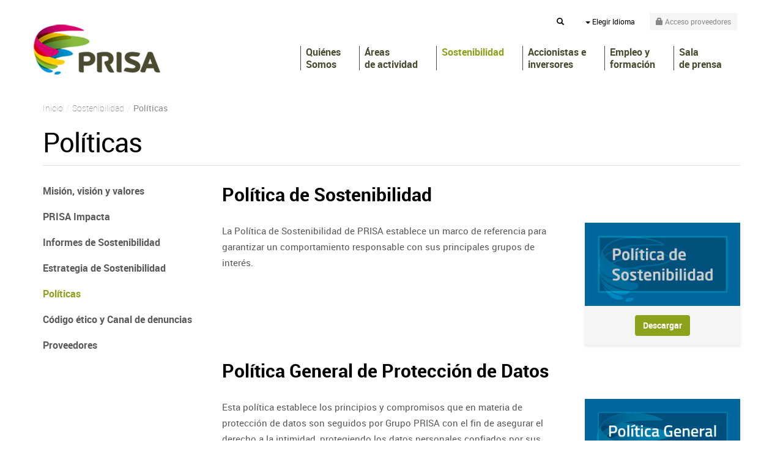

--- FILE ---
content_type: text/html; charset=UTF-8
request_url: https://www.prisa.com/es/info/politicas
body_size: 6604
content:
<!DOCTYPE html>
<html lang="es">
    <head>

        
                    <meta charset="utf-8"/>
                <title>Políticas | Prisa</title>
                                                <meta name="description" content="Política de Sostenibilidad      Descargar    La Política de Sostenibilidad de PRISA establece un marco de referencia para garantizar un comportamiento responsable con sus principales grupos de interés.  Política General de Protección de Datos      Descarg...">
		<meta name="viewport" content="width=device-width, initial-scale=1.0">
       
                <meta name="author" content="Prisa" />
                <meta name="robots" content='INDEX,FOLLOW'>
		
		<link rel="shortcut icon" href="/packages/ttt/publica/img/ico/favicon.ico" type="image/x-icon" />
                <link rel="icon" href="/packages/ttt/publica/img/ico/favicon.ico" type="image/x-icon" />

		
                <link rel="canonical" href="/es/info/politicas"/>
                <!--Assets -->
            <link href="/packages/ttt/publica/components/bootstrap/css/bootstrap.min.css" type="text/css" rel="stylesheet" />
            <link href="/packages/ttt/publica/components/slick/slick.css" type="text/css" rel="stylesheet" />
            <link href="/packages/ttt/publica/components/magnific/magnific.css" type="text/css" rel="stylesheet" />
            <link href="/packages/ttt/publica/css/estilos.css?v=2024-7" type="text/css" rel="stylesheet" />
                <!--Algolia Instant Search-->
        <link rel="stylesheet" href="https://cdn.jsdelivr.net/instantsearch.js/1/instantsearch.min.css">
    

            <script type="text/javascript" src="/packages/ttt/publica/components/jquery-1.10.2.min.js"></script>
            <script type="text/javascript" src="/packages/ttt/publica/components/bootstrap/js/bootstrap.min.js"></script>
            <script type="text/javascript" src="/packages/ttt/publica/components/slick/slick.min.js"></script>
            <script type="text/javascript" src="/packages/ttt/publica/components/magnific/magnific.js"></script>
            <script type="text/javascript" src="/packages/ttt/publica/js/ttt.js?v=2021"></script>
                <!--Algolia Instant Search-->
        <script src="https://cdn.jsdelivr.net/instantsearch.js/1/instantsearch.min.js"></script>
        <!-- Include AlgoliaSearch JS Client and autocomplete.js jQuery plugin after the jQuery dependency -->
        <script src="https://cdn.jsdelivr.net/algoliasearch/3/algoliasearch.min.js"></script>
        <script src="https://cdn.jsdelivr.net/autocomplete.js/0/autocomplete.jquery.min.js"></script>
    
<meta property="og:title" content="Políticas"/><meta property="og:type" content="website" /><meta property="og:url" content="https://www.prisa.com/es/info/politicas" /><meta property="og:image" content="" /><meta property="og:description" content="" />

           
	<!--[if lt IE 9]>
      <script src="https://oss.maxcdn.com/libs/html5shiv/3.7.0/html5shiv.js"></script>
	  <script src="https://oss.maxcdn.com/libs/respond.js/1.3.0/respond.min.js"></script>
    <![endif]-->
<script type="text/javascript">
                    var SITE_URL = "https://www.prisa.com/",
            BASE_URL = "https://www.prisa.com/";
            var IDIOMA ="es";
        </script>

    <!-- Google tag (gtag.js) -->
<script async src="https://www.googletagmanager.com/gtag/js?id=G-B09LERMG58" type="didomi/javascript" data-category="analytics" data-vendor="c:Google"></script>
<script type="didomi/javascript" data-category="analytics" data-vendor="c:Google">
  window.dataLayer = window.dataLayer || [];
  function gtag(){dataLayer.push(arguments);}
  gtag('js', new Date());

  gtag('config', 'G-B09LERMG58');
</script>

        <script type="text/javascript" src="/packages/ttt/publica/js/tcfv2_corp.js"></script>
    
                </head>

    <body id="es">
        <div id="contenedor">

                            <header>
				
    <div class="topBar text-right container">
    	<ul class="list-inline">
            	    	<li id="buscar">
                    <button id="buscarToggle" class="collapsed btn btn-link btn-sm" type="button" data-toggle="collapse" data-target="#buscarForm"><span class="glyphicon glyphicon-search"></span> <span class="sr-only">Buscar</span></button>
                    <form class="collapse" id="buscarForm" action="/es/buscador" method="get">                       
                             <div class="input-group">
                              <input type="text" placeholder="Término a buscar" name="q" class="form-control input-sm">
                              <span class="input-group-btn">
                                    <button class="btn btn-primary btn-sm" type="submit"> <span class="glyphicon glyphicon-search"></span> </button>
                              </span>
                            </div>
                    </form>
                </li>
            			<li id="menuIdiomas">
				<div class="btn-group">
					<a class="btn btn-link dropdown-toggle btn-sm" data-toggle="dropdown" href="/es">
						<span class="hidden-xs">
						<span class="caret"></span>
						Elegir Idioma
						</span>
						<span class="visible-xs-inline glyphicon glyphicon-globe">
							<span class="sr-only">Elegir Idioma</span>
						</span>                                
					</a>
					<ul class="dropdown-menu" role="menu">
						<li><a title="Español" href="/es/info/politicas">Español</a></li>
						<li><a title="English" href="/en/info/policies">English</a></li>
                                               
					</ul>
				</div>
			</li>
			<li>
				<a href="/es/info/proveedores" title="Acceso proveedores" class="btn btn-sm btn-default"><span class="glyphicon glyphicon-lock"><span class="sr-only">Acceso proveedores</span></span> <span class="hidden-xs">Acceso proveedores</span></a>
			</li>
		</ul>
	</div>
        <!-- Navbar -->
        <nav class="navbar navbar-default" role="navigation">
        	<div class="container">
        		<div class="navbar-header">
        			<a href="/es" title="PRISA" class="navbar-brand text-hide">PRISA</a>
        			<button type="button" class="navbar-toggle" data-toggle="collapse" data-target=".navbar-collapse">
        				<span class="sr-only">Mostrar menú</span>
        				<span class="icon-bar"></span>
        				<span class="icon-bar"></span>
        				<span class="icon-bar"></span>
        			</button>
        		</div>
        		<div class="collapse navbar-collapse" id="menu">
        			<div class="hidden-md hidden-lg menuCab"><span class="text-hide">Menu</span> </span> <span class="close">X</span> </div>
        			<ul class="nav navbar-nav navbar-right">
                                        <li class="" ><a href=""  class=" dropdown-toggle "  data-toggle="dropdown" >Quiénes <br/>Somos</a><ul class="dropdown-menu"><li ><a href="/es/info/un-grupo-global"  class=""  >Un grupo global</a></li><li ><a href="/es/info/consejo-de-administracion"  class=""  >Órganos de gobierno</a></li></ul></li><li class="" ><a href=""  class=" dropdown-toggle "  data-toggle="dropdown" >Áreas<br/> de actividad</a><ul class="dropdown-menu"><li ><a href="/es/info/educacion"  class=""  >Santillana</a></li><li ><a href="/es/info/prisa-media"  class=""  >PRISA Media</a></li></ul></li><li class="" ><a href=""  class=" dropdown-toggle  actualSuperior "  data-toggle="dropdown" >Sostenibilidad <br/ > <br/ > </a><ul class="dropdown-menu"><li ><a href="/es/info/mision-vision-y-valores"  class=""  >Misión, visión y valores</a></li><li ><a href="https://www.prisa.com/impacta"  class=""  >PRISA Impacta</a></li><li ><a href="/es/info/informe-anual"  class=""  >Informes de Sostenibilidad</a></li><li ><a href="/es/info/estrategia-de-sostenibilidad"  class=""  >Estrategia de Sostenibilidad</a></li><li ><a href="/es/info/politicas"  class=""  >Políticas</a></li><li ><a href="/es/info/codigo-etico"  class=""  >Código ético y Canal de denuncias</a></li><li ><a href="/es/info/proveedores"  class=""  >Proveedores</a></li></ul></li><li class="megamenu" ><a href=""  class=" dropdown-toggle "  data-toggle="dropdown" >Accionistas e <br/>inversores</a><ul class="dropdown-menu"><!-- megamenu --><div class="row"><div class="col-sm-6"><div class="menuBox"><p class="h2">Información general</p><ul><li><a  href="/es/info/cauces-de-comunicacion"  >Cauces de comunicación</a></li><li><a  href="/es/info/la-accion-y-su-capital-social"  >La acción y su capital social</a></li><li><a target="_blank" href="http://www.cnmv.es/Portal/Consultas/DerechosVoto/PS_AC_INI.aspx?nif=A28297059"  >Participaciones significativas y autocartera</a></li><li><a target="_blank" href="http://www.cnmv.es/Portal/Consultas/DerechosVoto/PS_AC_INI.aspx?nif=A28297059"  >Pactos parasociales</a></li><li><a  href="/es/info/dividendos"  >Dividendos</a></li><li><a  href="/es/info/folletos"  >Folletos y Emisiones</a></li></ul></div><div class="menuBox"><p class="h2">Gobierno corporativo</p></div><div class="menuBox"><p class="h2">Información financiera</p><ul><li><a  href="/es/datos/resultados-trimestrales"  >Información Pública Periódica (IPP)</a></li><li><a  href="/es/datos/cuentas-anuales"  >Cuentas Anuales Auditadas e Informe de Gestión</a></li><li><a  href="/es/info/periodo-medio-de-pago-a-proveedores"  >Periodo medio de pago a proveedores</a></li><li><a  href="/es/info/capital-markets-day"  >Capital Markets Day</a></li><li><a  href="/es/info/ratings"  >Ratings</a></li></ul></div></div><div class="col-sm-6"><div class="menuBox"><p class="h2">Junta General de Accionistas</p><ul><li><a  href="/es/info/junta-ordinaria-accionistas-mayo-2025"  >Junta Ordinaria de Accionistas 2025</a></li><li><a  href="/es/info/junta-ordinaria-accionistas-junio-2024"  >Junta Ordinaria de Accionistas 2024</a></li><li><a  href="/es/info/reglamento-junta-general-de-accionistas-1"  >Reglamento Junta General Accionistas</a></li><li><a  href="/es/info/junta-ordinaria-accionistas-junio-2023"  >Junta Ordinaria de Accionistas 2023</a></li><li><a  href="/es/info/juntas-generales-de-accionistas-2022"  >Juntas Generales de Accionistas 2022</a></li><li><a  href="/es/info/junta-ordinaria-de-accionistas-junio-2021"  >Junta Ordinaria de Accionistas 2021</a></li><li><a  href="/es/info/juntas-generales-de-accionistas-2020"  >Juntas Generales de Accionistas 2020</a></li><li><a  href="/es/info/junta-general-de-accionistas-junio-2019"  >Junta General de  Accionistas 2019</a></li><li><a  href="/es/info/junta-general-de-accionistas-abril-2018"  >Junta General de  Accionistas 2018</a></li><li><a  href="/es/info/juntas-generales-de-accionistas-2017"  >Juntas Generales de Accionistas 2017</a></li><li><a  href="/es/info/junta-general-de-accionistas-2016"  >Junta General de Accionistas 2016</a></li><li><a  href="/es/info/junta-general-de-accionistas-2015"  >Junta General de Accionistas 2015</a></li><li><a  href="/es/datos/juntas-generales"  >Juntas Generales de Accionistas anteriores a 2015</a></li></ul></div><div class="menuBox"><p class="h2">Comunicaciones a la CNMV</p><ul><li><a  href="https://www.prisa.com/es/datos/informacion-privilegiada"  >Información privilegiada</a></li><li><a  href="https://www.prisa.com/es/datos/otra-informacion-relevante"  >Otra información relevante</a></li><li><a target="_blank" href="https://www.cnmv.es/portal/HR/ResultadoBusquedaHR.aspx?division=3&nif=A28297059"  >Hechos Relevantes hasta el 8 de febrero de 2020</a></li></ul></div><div class="menuBox"><p class="h2"><a  href="/es/info/estatutos-reglamentos-y-otras-normas-internas" title=""> Estatutos, Reglamentos y otras normas internas</a></p></div></div><div class="col-sm-6"><div class="menuBox"><p class="h2"><a  href="/es/info/consejo-de-administracion-y-comisiones-del-consejo" title=""> Consejo de Administración y Comisiones del Consejo</a></p></div><div class="menuBox"><p class="h2"><a  href="/es/info/alta-direccion-prisa" title=""> Alta Dirección</a></p></div><div class="menuBox"><p class="h2"><a  href="/es/info/remuneraciones-de-los-consejeros" title=""> Remuneraciones de los Consejeros</a></p></div></div><div class="col-sm-6"><div class="menuBox"><p class="h2"><a  href="/es/info/informe-anual-de-gobierno-corporativo" title=""> Informe Anual de Gobierno Corporativo</a></p></div></div></div><!-- fin megamenu --></ul></li><li class="" ><a href=""  class=" dropdown-toggle "  data-toggle="dropdown" >Empleo y <br/>formación</a><ul class="dropdown-menu"><li ><a href="/es/info/empleo"  class=""  >Empleo</a></li><li ><a href="/es/info/formacion"  class=""  >Formación</a></li></ul></li><li class="" ><a href=""  class=" dropdown-toggle "  data-toggle="dropdown" >Sala<br/> de prensa</a><ul class="dropdown-menu"><li ><a href="/es/noticias/notas-de-prensa"  class=""  >Notas de prensa</a></li><li ><a href="/es/noticias/noticias-1"  class=""  >Noticias</a></li><li ><a href="/es/info/informes-anuales"  class=""  >Informes de Sostenibilidad</a></li></ul></li>
        			</ul>
        		</div><!--/navbar-collapse-->
        	</div>
        </nav>            
        <!-- End Navbar -->
</header>                        <div id="cuerpo">
                
                <section class="container cab">
    <ol class="breadcrumb"><li itemscope itemtype="http://data-vocabulary.org/Breadcrumb"><a href="/es" itemprop="url"><span itemprop="title">Inicio</span></a></li><li itemscope itemtype="http://data-vocabulary.org/Breadcrumb"><span itemprop="title">Sostenibilidad   </span></li><li itemscope itemtype="http://data-vocabulary.org/Breadcrumb"><span itemprop="title">Políticas</span></li></ol>
</section>
<section id="pagina">
	<div class="container">
		<h1>Políticas</h1>
		                         
		<div class="row">
			<div class="col-sm-9 col-sm-push-3" id="paginaMain">
				<div class="paginaTXT">
                                    <h2>Política de Sostenibilidad</h2>
<div class="wellbox">
<div class="wellFoto"><a title="Descargar" href="https://www.prisa.com/uploads/2025/10/esp-politica-sostenibilidad-prisa-20220308.pdf" target="_blank"><img class="img-responsive" src="/uploads/2020/11/banner-sostenibilidad.jpg" alt="políticas" width="300" height="160" /></a></div>
<p class="text-center"><a class="btn btn-primary" href="https://www.prisa.com/uploads/2025/10/esp-politica-sostenibilidad-prisa-20220308.pdf" target="_blank">Descargar</a></p>
</div>
<p>La Política de Sostenibilidad de PRISA establece un marco de referencia para garantizar un comportamiento responsable con sus principales grupos de interés.<br /><br /><br /><br /><br /></p>
<h2>Política General de Protección de Datos</h2>
<div class="wellbox">
<div class="wellFoto"><a title="Descargar" href="https://editor.prisa.com/uploads/2023/11/pl-politica-general-proteccion-datos-20220726.pdf" target="_blank"><img class="img-responsive" src="https://editor.prisa.com/uploads/2023/11/protecciondatos.jpg" alt="políticas" width="300" height="160" /></a></div>
<p class="text-center"><a class="btn btn-primary" href="https://editor.prisa.com/uploads/2023/11/pl-politica-general-proteccion-datos-20220726.pdf" target="_blank">Descargar</a></p>
<p class="text-center"><a class="btn btn-primary" href="https://editor.prisa.com/uploads/2023/11/pl-politica-general-proteccion-datos-20220726-f-pt.pdf" target="_blank">Descargar en portugués</a></p>
</div>
<p>Esta política establece los principios y compromisos que en materia de protección de datos son seguidos por Grupo PRISA con el fin de asegurar el derecho a la intimidad, protegiendo los datos personales confiados por sus clientes, socios, proveedores, colaboradores, contratistas, empleados, instituciones y público en general.<br /><br /><br /><br /><br /></p>
<h2>Política de Seguridad de la Información<br />y Continuidad de Negocio</h2>
<div class="wellbox">
<div class="wellFoto"><a title="Descargar" href="https://editor.prisa.com/uploads/2023/11/pl-politica-general-proteccion-datos-20220726.pdf" target="_blank"><img class="img-responsive" src="https://editor.prisa.com/uploads/2024/02/banner111.jpg" alt="políticas" width="300" height="160" /></a></div>
<p class="text-center"><a class="btn btn-primary" href="https://editor.prisa.com/uploads/2024/02/pl-g-0101-politica-de-seguridad-de-la-informacion-y-continuidad-de-negocio.pdf" target="_blank">Descargar</a></p>
</div>
<p>El objetivo de esta política es declarar el compromiso de PRISA y en especial de sus órganos de gobierno y de alta dirección, con la adecuada gestión de la Seguridad de la Información y Continuidad de Negocio.</p>
<p><br /><br /><br /><br /></p>
<h2>Política Fiscal del Grupo Prisa</h2>
<div class="wellbox">
<div class="wellFoto"><a title="Descargar" href="https://editor.prisa.com/uploads/2023/11/pl-politica-general-proteccion-datos-20220726.pdf" target="_blank"><img class="img-responsive" src="https://editor.prisa.com/uploads/2024/02/banner222.jpg" alt="políticas" width="300" height="160" /></a></div>
<p class="text-center"><a class="btn btn-primary" href="https://editor.prisa.com/uploads/2024/02/pl-politica-fiscal-corporativa-oct20231.pdf" target="_blank">Descargar</a></p>
</div>
<p>La Ley de Sociedades de Capital y el propio Reglamento del Consejo de Administración de Promotora de Informaciones, S.A. ("PRISA"), le atribuye a éste, la facultad indelegable de determinar la estrategia fiscal corporativa y la política de control y gestión de riesgos fiscales.</p>
<p><br /><br /><br /><br /></p>
<h2>Política de Uso de la Inteligencia Artificial</h2>
<div class="wellbox">
<div class="wellFoto"><a title="Descargar" href="https://editor.prisa.com/uploads/2025/01/pl-politica-uso-inteligencia-artificial-20240430.pdf" target="_blank"><img class="img-responsive" src="https://editor.prisa.com/uploads/2025/01/banner-ia.jpg" alt="políticas" width="300" height="160" /></a></div>
<p class="text-center"><a class="btn btn-primary" href="https://editor.prisa.com/uploads/2025/01/pl-politica-uso-inteligencia-artificial-20240430.pdf" target="_blank">Descargar</a></p>
</div>
<p><strong>El objetivo</strong> de esta Política es asegurar el <strong>uso adecuado, responsable y ético</strong> de las herramientas de Inteligencia Artificial por parte de los profesionales del Grupo Prisa en el ejercicio de su actividad empresarial o sus funciones, recogiendo los principios establecidos en el Reglamento del Parlamento Europeo y del Consejo sobre inteligencia artificial.</p>
				</div>
			</div>
			<div class="col-sm-3 col-sm-pull-9" id="paginaAside">
			<p class="cintillo visible-xs-block">Te puede interesar</p>
                            <div id="menuSeccion">
                                <ul><li><a  href="/es/info/mision-vision-y-valores"  >Misión, visión y valores</a></li><li><a  href="https://www.prisa.com/impacta"  >PRISA Impacta</a></li><li><a  href="/es/info/informe-anual"  >Informes de Sostenibilidad</a></li><li><a  href="/es/info/estrategia-de-sostenibilidad"  >Estrategia de Sostenibilidad</a></li><li><a  class="actual"  href="/es/info/politicas"  >Políticas</a></li><li><a  href="/es/info/codigo-etico"  >Código ético y Canal de denuncias</a></li><li><a  href="/es/info/proveedores"  >Proveedores</a></li></ul>
                            </div>
                            
			</div>
		</div>
	</div>
</section>



                                <section id="bannerBottom">
                        <div class="container">
                                <div class="media banner col-sm-8 col-sm-push-2">
<div class="media-body">
<p class="media-heading">¿Quieres contactar con nosotros?</p>
<p class="small">Si lo necesitas, puedes ponerte en contacto con cualquiera de nuestros departamentos</p>
</div>
<div class="media-right media-middle"><a title="Contacta con PRISA" class="btn btn-primary btn-lg" href="/es/contacto"> Contactar </a></div>
</div>
                        </div>
                </section>
                            </div>
            
			
        </div>
		
    <footer>
    <div id="pie">
<div class="container">
<p class="pieClaim" style="text-align: center;">PRISA es el primer grupo de medios de comunicación en los mercados de habla hispana, <br />presente en 22 países y líder en educación, información y entretenimiento.</p>
<ul class="list-inline pieMenu">
<li><a title="Aviso legal" href="/es/info/aviso-legal">Aviso legal</a></li>
<li><a title="Créditos" href="/es/info/creditos">Créditos</a></li>
<li><a title="Política de privacidad" href="/es/info/politica-de-privacidad">Política de privacidad</a></li>
<li class="ocultar"><a title="Política de cookies" href="/es/info/politica-de-cookies-prisa">Política de cookies</a></li>
<li><a title="Canal de denuncias" href="/es/info/codigo-etico">Canal de denuncias</a></li>
<li><a title="Proveedores" href="/es/info/proveedores">Proveedores</a></li>
<li><a title="Contacto" href="/es/contacto">Contacto</a></li>
</ul>
</div>
</div>
<div id="pieRedes" class="text-center">
<ul>
<li><a title="Facebook" href="http://www.facebook.com/PRISA" rel="external"><img src="/packages/ttt/publica/img/ico/facebook.png" alt="Facebook" /></a></li>
<li><a title="Twitter" href="http://www.twitter.com/PRISA" rel="external"><img src="/packages/ttt/publica/img/ico/twitter.png" alt="Twitter" /></a></li>
<li><a title="LinkedIn" href="https://www.linkedin.com/company/prisa?trk=nav_account_sub_nav_company_admin" target="_blank"><img src="/uploads/2016/07/linkedinpng_1.png" alt="LinkedIn" width="32" height="32" /></a></li>
</ul>
</div>
<div id="pieCreditos">
<div class="container">
<p><strong>@PRISA</strong> <strong>Gran Vía, 32. 28013 Madrid, España. +34 91 330 10 00</strong></p>
</div>
</div>
<div id="pieComun">
<script>// <![CDATA[
$(document).ready(function(){
		$("a#pbt-medios").click(function(event){
			$("#capa-webs-grupo").addClass("activado");
		});
		$("a#cierrame").click(function(event){
			$("#capa-webs-grupo").removeClass("activado");
		});
		$("a#cierrame2").click(function(event){
			$("#capa-webs-grupo").removeClass("activado");
		});
	});
// ]]></script>
<div id="pie-comun9">
<div class="inside" style="border-top: none; background-image: url('/uploads/2021/03/piev9-2013-light.png');">
<div class="medios-destacados"><a id="pc_prisa" href="https://www.prisa.com/es" target="_blank" title="Ir a la web del Grupo Prisa">Una empresa de PRISA</a> <a id="pc_prisa" href="https://www.prisa.com/es" target="_blank" title="Ir a la web del Grupo Prisa">Una empresa de PRISA</a> <a id="pbt-medios" title="medios Grupo Prisa"></a>
<ul class="primerafila estirar">
<li><a id="pc_elpais" href="https://elpais.com/" target="_blank" title="EL PAÍS">El PAÍS</a></li>
<li><a id="pc_los40" href="https://los40.com" target="_blank" title="Ir a la web de Los 40">Los 40 principales</a></li>
<li><a id="pc_santillana" href="https://www.santillana.com/" target="_blank" title="Ir a la web de Santillana">Santillana</a></li>
<li><a id="pc_compartir" href="https://santillanacompartir.com/" target="_blank" title="Ir a la web de Santillana Compartir">Santillana Compartir</a></li>
<li><a id="pc_ser" href="https://cadenaser.com" target="_blank" title="Ir a la web de Cadena SER">Cadena SER</a></li>
<li><a id="pc_as" href="https://as.com/" target="_blank" title="Ir a la web de AS">AS.com</a></li>
<li><a id="pc_adn" href="https://www.adnradio.cl/" target="_blank" title="Ir a la web de ADN">adn</a></li>
<li><a id="pc_caracol" href="https://caracol.com.co/" target="_blank" title="Ir a la web de Caracol">Caracol</a></li>
</ul>
<ul class="estirar">
<li><a id="pc_huffington" href="https://www.huffingtonpost.es/" target="_blank" title="Ir a la web de Huffington Post">Huffington Post</a></li>
<li><a id="pc_uno" href="https://mx.unoi.com/" target="_blank" title="Ir a la web de Sistema UNO">UNO</a></li>
<li><a id="pc_wradio" href="https://wradio.com.mx/" target="_blank" title="Ir a la web de wradio">wradio</a></li>
<li><a id="pc_cincodias" href="https://cincodias.elpais.com/" target="_blank" title="Ir a la web de Cinco Días">Cinco Días</a></li>
<li><a id="pc_dial" href="https://www.cadenadial.com/" target="_blank" title="Ir a la web de Cadena Dial">Cadena Dial</a></li>
<li><a id="pc_eps" href="https://elpais.com/eps/" target="_blank" title="Ir a la web de EL PAÍS Semanal">EL PAÍS Semanal</a></li>
<li><a id="pc_planeta" href="https://elpais.com/planeta-futuro/" target="_blank" title="Ir a la web de Planeta futuro">Planeta futuro</a></li>
<li><a id="pc_kebuena" href="https://www.kebuena.com.mx/" target="_blank" title="Ir a la web de Kebuena">Kebuena</a></li>
</ul>
<ul class="estirar">
<li><a id="pc_richmond" href="http://www.richmondelt.com/" target="_blank" title="Ir a la web de Richmond">Richmond</a></li>
<li><a id="pc_moderna" href="https://www.moderna.com.br/pagina-inicial.htm" target="_blank" title="Ir a la web de Moderna">Moderna</a></li>
<li><a id="pc_podium" href="https://www.podiumpodcast.com/" target="_blank" title="Ir a la web de Podium Podcast">Podium podcasts</a></li>
<li><a id="pc_icon" href="https://elpais.com/elpais/icon.html" target="_blank" title="Ir a la web de El PaÍs ICON">El PaÍs ICON</a></li>
<li><a id="pc_smoda" href="https://smoda.elpais.com/" target="_blank" title="Ir a la web de S moda">S moda</a></li>
<li><a id="pc_loqueleo" href="https://www.loqueleo.com/" target="_blank" title="Ir a la web de loqueleo">loqueleo</a></li>
<li><a id="pc_meristation" href="https://as.com/meristation/" target="_blank" title="Ir a la web de Meristation">Meristation</a></li>
</ul>
</div>
<!-- /medios-destacados -->
<div id="capa-webs-grupo" class="muestra-medios"><!-- activado / desactivado -->
<div class="capa-medios">
<div class="cabecera-capa estirar">
<h3>Webs de PRISA</h3>
<a id="cierrame" title="cerrar"></a></div>
<!-- /cabecera-capa --> <iframe src="/uploads/2021/09/i-pie-comun-enlaceshtml_1.html" width="993" height="281" frameborder="0" marginwidth="0" marginheight="0" scrolling="no"></iframe>
<div class="pc-sombreado"></div>
<!-- /pc-sombreado --></div>
<!-- /capa-medios --></div>
<!-- /muestra-medios --></div>
<!-- /inside --></div>
<!-- /pie-comun3 --></div>
</footer>		
		      <script type="text/javascript">
            
			 $(document).ready(function(){
				tttjs.init();
			});


			
            

        </script>

        <a href="#contenedor" id="subir" class="ancla" title="Subir al inicio de la página"><span class="glyphicon glyphicon-menu-up"><span class="sr-only">Subir al inicio de la página</span></span></a>
    </body>
</html>


--- FILE ---
content_type: text/css
request_url: https://www.prisa.com/packages/ttt/publica/css/estilos.css?v=2024-7
body_size: 12228
content:
@font-face {
    font-family: 'Roboto';
    src: url('Roboto-Regular-webfont.eot');
    src: url('Roboto-Regular-webfont.eot?#iefix') format('embedded-opentype'),
         url('Roboto-Regular-webfont.woff') format('woff'),
         url('Roboto-Regular-webfont.ttf') format('truetype'),
         url('Roboto-Regular-webfont.svg#robotoregular') format('svg');
    font-weight: normal;
    font-style: normal;

}

@font-face {
    font-family: 'Roboto';
    src: url('roboto-italic-webfont.eot');
    src: url('roboto-italic-webfont.eot?#iefix') format('embedded-opentype'),
         url('roboto-italic-webfont.woff2') format('woff2'),
         url('roboto-italic-webfont.woff') format('woff'),
         url('roboto-italic-webfont.ttf') format('truetype'),
         url('roboto-italic-webfont.svg#robotoitalic') format('svg');
    font-weight: normal;
    font-style: italic;

}

@font-face {
    font-family: 'Roboto';
    src: url('Roboto-Bold-webfont.eot');
    src: url('Roboto-Bold-webfont.eot?#iefix') format('embedded-opentype'),
         url('Roboto-Bold-webfont.woff') format('woff'),
         url('Roboto-Bold-webfont.ttf') format('truetype'),
         url('Roboto-Bold-webfont.svg#robotobold') format('svg');
    font-weight: bold;
    font-style: normal;

}
@font-face {
    font-family: 'Roboto';
    src: url('Roboto-Thin-webfont.eot');
    src: url('Roboto-Thin-webfont.eot?#iefix') format('embedded-opentype'),
         url('Roboto-Thin-webfont.woff') format('woff'),
         url('Roboto-Thin-webfont.ttf') format('truetype'),
         url('Roboto-Thin-webfont.svg#robotothin') format('svg');
    font-weight: 300;
    font-style: normal;

}
@media screen and (-webkit-min-device-pixel-ratio:0) {
    @font-face {
    font-family: 'Roboto';
    src:  url('Roboto-Regular-webfont.svg#robotoregular') format('svg');
    font-weight: normal;
    font-style: normal;
    }
     @font-face {
    font-family: 'Roboto';
    src: url('roboto-italic-webfont.svg#robotoitalic') format('svg');
    font-weight: normal;
    font-style: italic;
    }
    @font-face {
    font-family: 'Roboto';
    src: url('Roboto-Bold-webfont.svg#robotobold') format('svg');
    font-weight: bold;
    font-style: normal;
    }
    @font-face {
    font-family: 'Roboto';
    src: url('Roboto-Thin-webfont.svg#robotothin') format('svg');
    font-weight: 300;
    font-style: normal;
    }
    select {
    font-family: Helvetica,Arial; 
  }
}

body{font-family:'Roboto',Helvetica,Arial,sans-serif;}


html,
body {

}


#contenedor {


}

html{overflow-y:scroll;}



/* sobrecarga bootstrap */
a{color:#8ba21c;}
a:hover{color:#8ba21c;}


.btn-default{text-transform: uppercase;color:#888;}
.btn-primary:hover{border-color:transparent;background:#8ba21c;}
.btn-primary,.btn-primary:active,.navbar-toggle{border-color:transparent;
    background:#8ba21c;
    font-weight: bold;
}

.btn-xs{padding:1px 15px;font-size:11px;}
.btn-lg{padding: 6px 16px;}
.btn-info{background: #0f1f7a;text-transform: uppercase;border-color:#0f1f7a;}
.btn-info:active,.btn-info:hover{border-color:#0f1f7a;box-shadow:0 3px 5px rgba(0, 0, 0, 0.125) inset;background:#0f1f7a; }
.btn-link,.btn-link:hover{color:#000;} 
.form-control:focus{box-shadow: none;}
.oculto{display:none;}
.h1,.h2,.h3,.h4,.h5,.h6{ font-family:'Roboto',Helvetica,Arial,sans-serif;}
.text-hide{text-indent: 100%;white-space: nowrap;overflow: hidden;}
body.modal-open, .modal-open .navbar-fixed-top, .modal-open .navbar-fixed-bottom {
    padding-right: 0 !important;
}

h1,.h1{line-height:35px;}
.video,.iframe{
    position: relative;
    padding-bottom: 56.25%;
    height: 0; overflow: hidden;
}
.video iframe,
.iframe iframe,
.video object,
.video embed {
    position: absolute;
    top: 0;
    left: 0;
    width: 100%;
    height: 100%;
}

/* columna de 5 */
.col-xs-15,
.col-sm-15,
.col-md-15,
.col-lg-15 {
    position: relative;
    min-height: 1px;
    padding-right: 15px;
    padding-left: 15px;
}

.col-xs-15 {
    width: 20%;
    float: left;
}
@media (min-width: 768px) {
.col-sm-15 {
        width: 20%;
        float: left;
    }
}
@media (min-width: 992px) {
    .col-md-15 {
        width: 20%;
        float: left;
    }
}
@media (min-width: 1200px) {
    .col-lg-15 {
        width: 20%;
        float: left;
    }
}

/* fin columna de 5 */

@media \0screen {
.img-responsive{ height:auto !important;}
}
.p20{padding: 0 20px;}
/* listados */
.list{font-size: 1px;letter-spacing: -1px;word-spacing: -1px;position:relative;}
.list>div{float:none;display:inline-block;vertical-align:top; letter-spacing: normal;word-spacing: normal;zoom:1;font-size:15px;}

.lupa img{-webkit-transition: all 0.5s ease;
                -moz-transition:  all 0.5s ease;
                -ms-transition:  all 0.5s ease;
                -o-transition:  all 0.5s ease;
                    transition:  all 0.5s ease;-webkit-transform-style: preserve-3d;}
.lupa:hover img{-webkit-transform:scale(1.1);
-moz-transform: scale(1.1);
-o-transform: scale(1.1);
-ms-transform: scale(1.1);
transform: scale(1.1);
z-index:100;
position:relative;-webkit-backface-visibility: hidden;}                    

/* cabecera */
#inicio header{position:relative;z-index:2000;left:0;top:0;right: 0; background-color: #4c4c4c; padding-bottom: 10px;} 


.topBar{padding-top:20px;}
.topBar .btn-default{text-transform: none;background:#f5f5f5;border:none;}
.topBar .btn-default:hover{text-decoration: none;}

#buscar{position: relative;width: 200px;}
#buscarForm{position: absolute;right: 0;top: 0;}

nav.navbar{clear:both;background:none;border:0;margin:  0;position: relative;}
a.navbar-brand{margin-top:-20px;display:block;width:207px;height:82px;background:url(../img/logo.png) no-repeat;}
#inicio a.navbar-brand{background-image: url(../img/logo-home.png);}

.navbar-default .navbar-nav > .active > a, .navbar-default .navbar-nav > .active > a:hover, .navbar-default .navbar-nav > .active > a:focus{background:none;} 
nav.navbar .dropdown-menu{padding:0;left:0;right:auto;border-top:2px; }
.navbar-default .navbar-nav > .open > a, .navbar-default .navbar-nav > .open > a:hover, .navbar-default .navbar-nav > .open > a:focus{color:#000;background:none;}
.dropdown-menu{border-radius:0; background: #787878;background: rgba(120,120,120,0.9);filter:progid:DXImageTransform.Microsoft.gradient(startColorstr=#CC000000, endColorstr=#CC000000) ;
-ms-filter: "progid:DXImageTransform.Microsoft.gradient(startColorstr=#CC000000, endColorstr=#CC000000)";}

#menu>ul{margin-top: 15px;}
#menu>ul>li{border-left: 1px solid #4a4a30;margin-right: 30px;}
#inicio #menu>ul>li{border-color: #fff;}
#menu li>a{font-size:16px;padding:0 0 0 8px;-webkit-transition:all 0.5s ease 0s;transition:all 0.5s ease 0s;color:#4a4a30;font-weight:     bold;   }
#menu a.actualSuperior{color:#8ba21c;}
#inicio #menu li>a{color: #fff;}


.dropdown-menu li a{color:#fff;} 
#menu .dropdown-menu{margin-left: -2px;top:115%;}
#menu .dropdown-menu a{color:#fff;text-transform: none;font-size:14px;padding:7px 8px;}
#menu .dropdown-menu a:hover{background: #989898;}


/* mega menu */ 
#menu > ul{position: relative;}
#menu .megamenu{position: static;}
#menu .megamenu .dropdown-menu{
    padding: 20px;
 border: 0 none;
    left: 0;
    padding-top: 0;
    right: 0;
}

#menu .megamenu .menuBox .h2 a,#menu .megamenu .h2{color:#fff;text-shadow:0 1px 0 #666;font-size:24px;font-weight: 300; }
#menu .megamenu .menuBox a:hover,#menu .megamenu .h2 a{background: none;}
#menu .megamenu .menuBox a{font-weight: normal;padding:0;}
#menu .megamenu.open >a{position: relative;}
#menu .megamenu.open >a:after{content: "";position: absolute;bottom: -6px;width: 50%;left: 50%;margin-left: -10%;height: 2px;background: #8ba21c;}
#inicio #menu .megamenu.open >a:after{background: #fff;}
#menu .megamenu .menuBox ul{padding: 0;}
#menu .megamenu .menuBox ul li{margin-left: 1em;}

.navbar-default .navbar-toggle{position:absolute;right:15px;top:50%;margin:-25px 0 0 0;border:0;color: #fff;border-radius: 2px;height: 50px;width: 50px;text-align: center;}
.navbar-default .navbar-toggle .icon-bar{margin:5px auto;background-color: #fff;height: 3px;width: 25px;}

/* tercer nivel */
#menu .sinEnlace{font-weight: bold;color: #fff;padding: 7px 8px;margin-bottom: 0;}
#menu .tercerLevel{padding: 0 0 8px 12px;}
#menu .tercerLevel a{font-weight: normal;padding: 0;}
#menu .tercerLevel a:hover,.tercerLevel a:focus{background: transparent;}
#menu .tercerLevel li{margin-left: 1em;}
@media(max-width: 991px){

    #menu .tercerLevel{background: none;padding: 0}
    #menu .tercerLevel a,#menu .sinEnlace{
        color: #4a4a30 !important;
        padding: 15px;
        border-bottom: 1px solid #ccc;  
        display: block;
        width: 100%;  
        background: #fff !important;
    }
    #menu .sinEnlace{background: #f5f5f5 !important;}
    #menu .tercerLevel a{padding-left: 30px !important;}
    #menu .tercerLevel a:hover{text-decoration: none;}
    #menu .tercerLevel li{margin: 0}
}

/* pie */
footer{} 
#pie{background: #4c4c4c;padding: 30px 0;text-align: center;}
#pie .pieClaim{color:#a6a6a6;font-size: 18px;margin-bottom: 20px;}

#pieRedes{margin-top: -20px;} 
#pieRedes ul{padding: 0;} 
#pieRedes li{list-style-type: none;display: inline;} 

#pieCreditos{background: #000;margin:-22px 0 20px 0;padding: 30px 0 5px;text-align: center;color: #fff;}
#pieCreditos strong{color:#a6a6a6;}

#subir{box-shadow:0 2px 4px rgba(0, 0, 0, 0.1);position:fixed;bottom: 20px;right: 20px;width: 40px;height: 40px;text-align: center;line-height: 40px;background:#ddd;color: #666;opacity:.8;border-radius: 2px;display: none;}
/*home */
#cuerpo > section {padding: 60px 0;}
#cuerpo > section.dark{background: #f4f4f4;}
#cuerpo > section.hero{padding: 0;position: relative;}
#cuerpo .hero:before {
    content: "";
    background: linear-gradient(to bottom, rgba(0, 0, 0, 0.7), rgba(0, 0, 0, 0) 100%);
    position: absolute;
    left: 0;
    right: 0;
    top: 0;
    bottom: 0;
    pointer-events: none;
    z-index: 1;
}

#cuerpo .hero img {
    margin: 0 auto;
    display: block;
}

#cuerpo .hero .heroTxt {
    left: auto;
    position: absolute;
    top: 30%;
    right: calc((100% - 1140px)/2);
    color: #fff;
    text-align: right;
    margin-right: 156px;
}

@media(max-width:1199px) {
    #cuerpo .hero .heroTxt {
        right: calc((100% - 970px)/2);
    }
}

@media(min-width:992px) {
    #cuerpo .hero .heroTxt {
        top: 35%;
    }
}
    @media(max-width:991px) {
        #cuerpo .hero .heroTxt {
        margin-right: 0;
        right: 30px;
    }
}



.slider_home {
 position:relative;
 height: 100%;
}

.slider_home > .item{
    float: left;
}

@media (max-width:992px) {
 .slider_home .slick-track {
  display:-webkit-box;
  display:-ms-flexbox;
  display:flex
}
}
.slider_home .item .itemBg {
 padding-top:36.46%;
 background-size:cover;
 background-position:50% 50%;
 display:-webkit-box;
 display:-ms-flexbox;
 display:flex;
 -webkit-box-align:center;
 -ms-flex-align:center;
 align-items:center
}


.hero_slider .slider_texto {
 z-index: 12;
 position:absolute;
 top:140px;
 color: #fff;
 left: 0;
 right: 0;
 bottom: 0;
}

.hero_slider .slider_texto a{
    color: #fff;
}


@media(min-width: 1200px){

    .slider_texto p{
        position:   absolute    ;
        width:  62%;
        top:    50%;
        transform: translateY(  -50%);
        right:  calc((100% - 1140px)/2);
        max-width:  820px;
    }
    .slider_texto figure{
        position: absolute;
        bottom: 8.13%;        
        width: 9.375%;        
        right:calc((100% - 1140px)/2 + 900px)
    }
    

}

.hero_slider .slider_texto img{
    max-width:  100%;
    height:     auto    ;
}
.hero_slider .slider_texto p{
    margin: 0;
    font-size: 18px;
}
.slider_texto .ods{
    bottom: 8.13%;        
    width: 60px;
    position: absolute;
    right: 30px;
    height: auto;
}
@media(max-width: 1199px) and (min-width: 768px){
    .slider_texto .container{
        display: flex;
        align-items: center;
    }
    .slider_texto figure{
         width: 9.375%;
         margin-right:  5%;    
         flex: 0 0 auto;
    }
}
@media(max-width: 991px) and (min-width: 768px){    
    .hero_slider .slider_texto{top: 50%;transform: translateY(  -50%);}
    .hero_slider .slider_texto p br{display:    none    ;}
    .hero_slider .slider_texto p br+br{display:    block    ;}
    .slider_texto .ods{bottom: -50px;}
}
@media screen and (max-width:767px) {
    .hero_slider{display: block !important;}
    .slider_home .item .itemBg{
        min-height: calc(100vh - 130px);
    }
    .hero_slider .slider_texto{
        top: 30px;
        text-align: center;
        padding: 0 15px;
    }
    .hero_slider .slider_texto img {
      margin-bottom: 15px;
      height: 25vh;
      width: auto;
      margin: 0 auto 15px auto !important;
  }
  .hero_slider .slider_texto .ods{
    position: absolute;
    right: 15px;
    bottom: 15px;
    width: 50px;
    height: auto;
  }
}

@media (max-width: 340px){
    .hero_slider .slider_texto p{
        font-size: 14px;

    }
}



.hero .heroTxt p{font-size: 40px;margin-bottom: 0;}
.hero .heroTxt .gigantic span{display: block;font-size: 120px;line-height: 1;}
.hero .heroTxt .gigantic{font-weight: bold;}
.boxTitulo{font-size: 30px;font-weight: bold;color:#000000;border-bottom:1px solid #dcdcdc;padding-bottom: 5px;margin:0 0 30px;} 

.itemFoto{margin-bottom: 5px;}
.itemFecha{font-weight: bold;color:#8ba21c;margin-bottom:0px;}
#homeActualidad .itemTitulo a{color:#333;}
#homeActualidad .item{margin-bottom: 30px;}

#homeActualidad .aside{padding-left: 45px;}

#homeEnlaces{margin-bottom: 36px;}
#homeEnlaces ul{padding: 0;}
#homeEnlaces li{list-style-type: none;margin-bottom: 20px;}
#homeEnlaces a{color:#333;}
#homeEnlaces img{margin-right: 10px;}

#homeBanners a{display: block;border-top:1px solid #ccc;border-bottom:1px solid #ccc;}

#homeTwitter h2{margin-top:0;font-size:24px;padding:4px 0 6px 80px;color:#fff;background: #0090dd url(../img/twitter.png) no-repeat 0 0;}
#homeTwitter h2 a{color: #fff;}
#homeTwitter .timeline-header{display: none;}


#homeDestacados ul{padding: 0;} 
#homeDestacados li{margin-bottom: 15px;line-height: 1;} 
#homeDestacados li a{color:#333;} 


#cuerpo #homeGlobal{}
#homeGlobal >h2{margin-bottom:30px;text-align: center;font-size: 60px;color:#000000;}


#bannerBottom{background: #F6F6F6 url(../img/fondo.png) 0 33% no-repeat;}
#bannerBottom img{background: #F6F6F6;margin:0 auto;}

#bannerBottom .media{background:#eee;box-shadow:0 2px 4px rgba(0, 0, 0, 0.1);padding: 15px 30px;}
.banner .media-heading{font-size: 32px;font-weight: bold;color:#5a5a5a;}
.banner .btn{border-radius: 2px;}
/*INTERIOR*/
#cuerpo section.cab{padding: 30px 15px 20px 15px;}
.breadcrumb{font-weight:300;background: none;margin:7px 0 0 0px;color:#888;padding-left: 0;} 
.breadcrumb > li + li:before{content:"/";}
.gigantic{
font-size: 200px;
    font-weight: 300; 
}
.breadcrumb li:last-child span{font-weight: normal;}
.breadcrumb a{color: #888;}

.paginador{text-align: center;}
.paginador .pagination{margin:0;}
.pagination .active span{color:#8ba21c;background: none;border:0;border-right: 1px solid #ddd;}

.paginador .pagination li a{margin-left:0;color:#888;border:0;border-right: 1px solid #ddd;border-radius: 0;}
.pagination > .active > a:hover, .pagination > .active > span:hover, .pagination > .active > a:focus, .pagination > .active > span:focus{
background: none;color:#8ba21c;border-color: #ddd;
}

.pagination .disabled{display: none;}

#cuerpo .cab+section,#cuerpo #pagina,#cuerpo #noticias,#cuerpo #noticia,#cuerpo #arboles{padding: 0;margin-bottom:60px;}

#pagina h1,.h1{border-bottom:1px solid #dcdcdc;padding-bottom: 20px;margin:0 0 30px;font-size: 44px;color:#000000;letter-spacing: -1px;}
#pagina.aa h1{border:0;padding-bottom: 0;}
#paginaIMG{margin-bottom: 60px;}
.aa #paginaIMG{margin-top: -30px;}
.cintillo{padding:5px 5px 5px 20px;font-size: 24px;font-weight: 300;color:#fff;background:url(../img/cintillo.png) no-repeat;margin-bottom: 24px;background-color:#8ba21c;}
#pagina > #paginaIMG{margin-top: 0;}
#pagina > #paginaIMG img{margin:0 auto;}

/* colores areas */

.area-educacion .paginaTXT a,#pagina.area-educacion h1,
.area-educacion #paginaAside #menuSeccion > ul a.actual,
.area-educacion .paginaTXT h2,
.area-educacion .paginaTXT .lead,
.area-educacion .aaContacto .item h2,
.area-educacion .boxTitulo{color:#00a1e4;}
.area-educacion #paginaAside .boxCifras span,.area-educacion .cintillo,.area-educacion .mapaAPP .mapaPaisNombre,.area-educacion .paginaTXT .bloques h2::after{background-color:#00a1e4; }

.area-education .paginaTXT a,#pagina.area-education h1,
.area-education #paginaAside #menuSeccion > ul a.actual,
.area-education .paginaTXT h2,
.area-education .paginaTXT .lead,
.area-education .aaContacto .item h2,
.area-education .boxTitulo{color:#00a1e4;}
.area-education #paginaAside .boxCifras span,.area-education .cintillo,.area-education .mapaAPP .mapaPaisNombre,.area-educacion .paginaTXT .bloques h2::after{background-color:#00a1e4; }

.area-educacao .paginaTXT a,#pagina.area-educacao h1,
.area-educacao #paginaAside #menuSeccion > ul a.actual,
.area-educacao .paginaTXT h2,
.area-educacao .paginaTXT .lead,
.area-educacao .aaContacto .item h2,
.area-educacao .boxTitulo{color:#00a1e4;}
.area-educacao #paginaAside .boxCifras span,.area-educacao .cintillo,.area-educacao .mapaAPP .mapaPaisNombre,.area-educacao .paginaTXT .bloques h2::after{background-color:#00a1e4; }

.area-radio .paginaTXT a,#pagina.area-radio h1,
.area-radio #paginaAside #menuSeccion > ul a.actual,
.area-radio .paginaTXT h2,
.area-radio .paginaTXT .lead,
.area-radio .aaContacto .item h2,
.area-radio .boxTitulo{color:#FBC707;}
.area-radio #paginaAside .boxCifras span,.area-radio .cintillo,.area-radio .mapaAPP .mapaPaisNombre,.area-radio .paginaTXT .bloques h2::after{background-color:#FBC707; }

.area-radio-1 .paginaTXT a,#pagina.area-radio-1 h1,
.area-radio-1 #paginaAside #menuSeccion > ul a.actual,
.area-radio-1 .paginaTXT h2,
.area-radio-1 .paginaTXT .lead,
.area-radio-1 .aaContacto .item h2,
.area-radio-1 .boxTitulo{color:#FBC707;}
.area-radio-1 #paginaAside .boxCifras span,.area-radio-1 .cintillo,.area-radio-1 .mapaAPP .mapaPaisNombre,.area-radio-1 .paginaTXT .bloques h2::after{background-color:#FBC707; }

.area-radio-2 .paginaTXT a,#pagina.area-radio-2 h1,
.area-radio-2 #paginaAside #menuSeccion > ul a.actual,
.area-radio-2 .paginaTXT h2,
.area-radio-2 .paginaTXT .lead,
.area-radio-2 .aaContacto .item h2,
.area-radio-2 .boxTitulo{color:#FBC707;}
.area-radio-2 #paginaAside .boxCifras span,.area-radio-2 .cintillo,.area-radio-1 .mapaAPP .mapaPaisNombre,.area-radio-2 .paginaTXT .bloques h2::after{background-color:#FBC707; }

.area-audiovisual .paginaTXT a,#pagina.area-audiovisual h1,
.area-audiovisual #paginaAside #menuSeccion > ul a.actual,
.area-audiovisual .paginaTXT h2,
.area-audiovisual .paginaTXT .lead,
.area-audiovisual .aaContacto .item h2,
.area-audiovisual .boxTitulo{color:#e00076;}
.area-audiovisual #paginaAside .boxCifras span,.area-audiovisual .cintillo,.area-audiovisual .mapaAPP .mapaPaisNombre,.area-audiovisual .paginaTXT .bloques h2::after{background-color:#e00076; }

.area-audiovisual-2 .paginaTXT a,#pagina.area-audiovisual-2 h1,
.area-audiovisual-2 #paginaAside #menuSeccion > ul a.actual,
.area-audiovisual-2 .paginaTXT h2,
.area-audiovisual-2 .paginaTXT .lead,
.area-audiovisual-2 .aaContacto .item h2,
.area-audiovisual-2 .boxTitulo{color:#e00076;}
.area-audiovisual-2 #paginaAside .boxCifras span,.area-audiovisual-2 .cintillo,.area-audiovisual-2 .mapaAPP .mapaPaisNombre,.area-audiovisual-2 .paginaTXT .bloques h2::after{background-color:#e00076; }

.area-audiovisuais .paginaTXT a,#pagina.area-audiovisuais h1,
.area-audiovisuais #paginaAside #menuSeccion > ul a.actual,
.area-audiovisuais .paginaTXT h2,
.area-audiovisuais .paginaTXT .lead,
.area-audiovisuais .aaContacto .item h2,
.area-audiovisuais .boxTitulo{color:#e00076;}
.area-audiovisuais #paginaAside .boxCifras span,.area-audiovisuais .cintillo,.area-audiovisuais .mapaAPP .mapaPaisNombre,.area-audiovisuais .paginaTXT .bloques h2::after{background-color:#e00076; }

.area-brand-solutions-1 .paginaTXT a,#pagina.area-brand-solutions-1 h1,
.area-brand-solutions-1 #paginaAside #menuSeccion > ul a.actual,
.area-brand-solutions-1 .paginaTXT h2,
.area-brand-solutions-1 .paginaTXT .lead,
.area-brand-solutions-1 .aaContacto .item h2,
.area-brand-solutions-1 .boxTitulo{color:#A9A397;}
.area-brand-solutions-1 #paginaAside .boxCifras span,.area-brand-solutions-1 .cintillo,.area-brand-solutions-1 .mapaAPP .mapaPaisNombre,.area-brand-solutions-1 .paginaTXT .bloques h2::after{background-color:#A9A397; }

.area-brand-solutions-2 .paginaTXT a,#pagina.area-brand-solutions-2 h1,
.area-brand-solutions-2 #paginaAside #menuSeccion > ul a.actual,
.area-brand-solutions-2 .paginaTXT h2,
.area-brand-solutions-2 .paginaTXT .lead,
.area-brand-solutions-2 .aaContacto .item h2,
.area-brand-solutions-2 .boxTitulo{color:#A9A397;}
.area-brand-solutions-2 #paginaAside .boxCifras span,.area-brand-solutions-2 .cintillo,.area-brand-solutions-2 .mapaAPP .mapaPaisNombre,.area-brand-solutions-2 .paginaTXT .bloques h2::after{background-color:#A9A397; }

.area-brand-solutions-4 .paginaTXT a,#pagina.area-brand-solutions-4 h1,
.area-brand-solutions-4 #paginaAside #menuSeccion > ul a.actual,
.area-brand-solutions-4 .paginaTXT h2,
.area-brand-solutions-4 .paginaTXT .lead,
.area-brand-solutions-4 .aaContacto .item h2,
.area-brand-solutions-4 .boxTitulo{color:#A9A397;}
.area-brand-solutions-4 #paginaAside .boxCifras span,.area-brand-solutions-4 .cintillo,.area-brand-solutions-4 .mapaAPP .mapaPaisNombre,.area-brand-solutions-4 .paginaTXT .bloques h2::after{background-color:#A9A397; }

#paginaAside .box{margin-bottom: 50px;}
#paginaAside img{max-width: 100%;display: block;height: auto !important;}
#paginaAside ul{padding: 0;}
#paginaAside ul li{list-style-type: none;margin-bottom: 20px;font-size: 16px;font-weight: bold;}
#paginaAside ul li a{color:#5a5a5a;}

#paginaAside h2{font-size: 24px;margin-bottom: 15px;font-weight: normal;letter-spacing: -1px;}
#paginaAside .boxCifras h2 span{font-size: 14px;}
#paginaAside .boxCifras span{font-weight:normal;border-radius: 50%;background: #8ba21c;line-height:32px;width:32px;height: 32px;text-align:center;display: inline-block;color:#fff;margin-right: 5px;}
#paginaAside .boxCifras li{font-style:normal;font-size:14px;color:#666;font-weight: bold;margin-bottom: 10px;}

#paginaAside #menuSeccion{margin-bottom: 50px;}
#paginaAside #menuSeccion li{font-size:16px;font-style: normal;}
#paginaAside #menuSeccion > ul >li{margin-bottom: 20px;color:#5a5a5a;}
#paginaAside #menuSeccion > ul >li li{margin-bottom:0px;}
#paginaAside #menuSeccion > ul > li > a{color:#5a5a5a;font-size: 16px;font-weight: bold;}
#paginaAside #menuSeccion > ul > li li a{font-weight: normal;}
#paginaAside #menuSeccion > ul a.actual{color:#8ba21c;}

#paginaAside #menuSeccion > ul > li>ul> li{font-weight: normal;}
#paginaAside #menuSeccion.menuAudiovisual > ul > li>ul> li{margin:10px 0;}
#paginaAside #menuSeccion > ul > li>ul> li>ul{margin-left: 20px;}
#paginaAside #menuSeccion > ul > li>ul> li>ul>li{position: relative;padding-left: 1em;}



.paginaTXT{line-height: 1.75;font-size: 15px;color:#585858;}
.paginaTXT h2{font-weight: bold;color:#000;margin-bottom: 1em;}
.paginaTXT>h2:first-child{margin-top: 0;}
.paginaTXT h3{margin:24px 0 12px 0;color:#000;}
.paginaTXT p+h2,.paginaTXT ul+h2{margin-top: 1.42857em;}


.paginaTXT ul{padding: 0;list-style: none;}
.paginaTXT li{ 
    margin-bottom: .5em;
    padding-left: 1em;
    position: relative;
}

.paginaTXT li:before,#paginaAside #menuSeccion > ul > li>ul> li>ul>li:before {
    content: "\002022 ";
    color: #e5048c;
    margin-right: .5em;
    position: absolute;
    left: 0;
}

.paginaTXT .lead{font-weight:bold;font-size: 27px;line-height: 1;color:#000;margin:50px 0;padding-right: 20%;}
.paginaTXT > img,.paginaTXT > p > img,.paginaTXT >a>img{margin:20px auto 30px auto ;}

.paginaTXT .galeria{margin:50px 0  30px 0;}

.paginaTXT .galeriaPub .item{margin:0 0px 30px 0px;}
.paginaTXT .galeriaPub .item >div{padding: 0 7px;}
.paginaTXT .galeriaPub .item .itemDatos{padding-left: 15px;}
.paginaTXT .galeriaPub .itemTexto{font-size: 12px;}
.paginaTXT .galeriaPub .item .itemFoto{background:#f5f5f5;padding:7px;}
.paginaTXT .galeriaPub .lead{font-size: 16px;margin:0 0 20px 0;}
.paginaTXT .galeriaPub .lead,.paginaTXT .galeria .lead a{color:#626262;}

.paginaTXT .galeria+h2{margin-top: 0;}
#cuerpo section.carruselWrap{padding: 0;}
.carrusel .item{position: relative;}
.carrusel .item .leyenda{margin:0;position: absolute;right: 5px;bottom: 5px;color:#fff;text-shadow:0 1px 1px #333;}

.paginaTXT .bloques h2{border-bottom: 1px solid #e0e0e0; color: #4a4a30; font-weight: 300; margin-bottom: 1em; margin-top: 2em; padding-bottom: 0.5em; position: relative;}
.paginaTXT .bloques h3,.paginaTXT .bloques h2.h3{font-size: 16px;font-weight: bold;color:#888;}
.paginaTXT .bloques >h2:first-child{margin-top: 0;}
.paginaTXT .bloques h2::after {background: #8ba21c none repeat scroll 0 0; bottom: -3px; content: ""; height: 5px; left: 0; position: absolute; width: 25px; }
.paginaTXT .bloques .list > div{font-size: 15px;}
.paginaTXT .bloques .list li p{margin:0;}


.paginaTXT table{font-size:14px;border-collapse: collapse; background: #f5f5f5 none repeat scroll 0 0;box-shadow: 0 2px 4px rgba(0, 0, 0, 0.1);max-width: 100%;width: 100%;margin-bottom: 1em;}
.paginaTXT table th{background:#8ba21c;color:#fff;font-weight: bold;padding:1em;border-right:2px solid #fff;}
.paginaTXT table th:last-child{border-right: 0;}
.paginaTXT table td{padding:1em;border:1px solid #fff;border-bottom-width:2px; }
.paginaTXT table p{margin:0;}

.paginaTXT table tr{transition: background .3s ease-in-out;}
.paginaTXT table tr:hover{background:#eee;}

.bio .paginaTXT h1{border:0;}
.bioCab{   border-bottom: 1px solid #e0e0e0; margin-bottom: 50px; padding-bottom: 25px;}
.bioCab .media-left{padding-right: 25px;width: 120px;}
.bioCab .media-left img{width: 110px;padding:5px;box-shadow:0 2px 4px rgba(0, 0, 0, 0.1);background: #eee;}
#pagina.bio h1{border-bottom:0;margin-bottom: 12px;padding:0;}
#pagina.bio h3{margin-bottom: 0;}
.bioCab .sub{font-size: 18px;font-weight: 300;}


.paginaTXT .wellbox{box-shadow:0 2px 4px rgba(0, 0, 0, 0.1);font-size:14px;background: #f5f5f5;padding:15px 30px;width: 30%;float: right;margin:0 0 30px 30px;} 
.paginaTXT .wellbox .boxTitulo{margin-bottom:15px;margin-top:-10px;font-weight: 300;color:#4a4a30;font-size:    26px;} 

.paginaTXT .wellbox a{color:#585858;}
.paginaTXT .wellbox a.btn{color:#fff;}
.paginaTXT .wellbox .wellFoto{margin:-15px -30px 15px;}
.paginaTXT .wellbox p:last-child{margin:0;}

.paginaTXT .wellbox ul{line-height: 1.5;}
.paginaTXT .video{margin-bottom: 24px;}

.paginaTXT .wellboxG{  float: none; margin: 0 0 30px; overflow: hidden; width: 100%;}
.paginaTXT p+.wellboxG{margin:20px 0 40px 0;}
.paginaTXT .wellboxG .wellFoto{ float:left;width:160px;margin:-15px 15px -15px -30px;}
.paginaTXT .wellboxG .boxTitulo{ border:none; line-height: 1.25; margin-top: 10px;font-size: 30px;}

.paginaTXT .more{border-top:2px solid #eee;width: 50%;padding-top: 10px;margin:20px 0;}
.paginaTXT .more .media-heading a{font-weight: 300;font-size: 24px;color:#585858;}


 /* mision vision */

.service{padding-bottom: 25px;}
.service .media-heading{font-size: 24px;font-weight: 300;color:#000;}
.service .glyphicon{background: #8ba21c;border-radius:50%;height: 40px;width: 40px;text-align: center;line-height: 40px;font-size: 20px;color:#fff; }

.grande{margin:35px 0;}
.grande .lead{font-size:30px;margin:0 0 20px 0;font-weight:bold;text-align: center;letter-spacing: -1px;}


/* acordeon */
.acordeon .panel{background:none;border:none;padding: 0;box-shadow: none;}
.acordeon .panel-title{background:#8ba21c;color:#fff;font-weight: bold;margin-bottom: 0;}
.acordeon .panel-default > .panel-heading{padding:0;background: none;border:0;}
.panel-default > .panel-heading + .panel-collapse > .panel-body{border:0;}
.acordeon .panel-heading a{display: block;padding:1em;}
.acordeon .panel-heading a:hover{color:#fff;}
.acordeon .panel-heading a:after {font-family: 'Glyphicons Halflings'; content: "\e114"; float: right; color: #fff; }
.acordeon .panel-heading a.collapsed:after {content: "\e080";}

.panel-body{padding: 0;border:0;}
.acordeon .item{transition: background .3s ease-in-out;padding:15px;background:#eee;overflow: hidden;border-bottom:1px solid #fff;}
.acordeon .item:hover{background:#F6F6F6;}
.acordeon .pull-left{width:35%;}
.acordeon .pull-right{width:60%;}


/* buscador */
#pagina #algolia-search-box{text-align: center;padding: 30px 15px;}
#pagina #algolia-search-input{position:relative;width:100%;max-width: 640px;display: inline-block;padding-left: 45px;vertical-align: middle;}
#pagina .ais-search-box--input{padding: 0 15px;height: 32px;border:1px solid #ddd;display: block;width: 100%;}
#pagina #algolia-search-input:after{font-size:22px;display: block;font-family: 'Glyphicons Halflings'; content: "\e003";position: absolute;top: 0;left: 5px;}

#algolia-search-results{position: relative;}
#algolia-search-results .item{overflow: hidden;margin-bottom: 30px;padding-bottom: 30px;border-bottom: 1px solid #eee;}
#algolia-search-results .itemFoto{float:left;margin-right:15px;width:25%;}
#algolia-search-results .itemFoto img{display: block;max-width: 100%;}
#algolia-search-results .itemFoto a{height: 0;padding-bottom: 56.25%;overflow: hidden;display: block;}
#algolia-search-results .itemDatos{overflow: hidden;}

#algolia-stats{text-align: right;font-size: 10px;margin-bottom: 15px;}

#algolia-hits .itemTitulo{margin-bottom:.25em;font-size:21px;font-weight: 300;text-decoration: none;color:#888;line-height: 1.25;}
#algolia-hits .itemTitulo em{font-weight: bold;}
#algolia-hits .itemEntradilla{line-height: 1.4;margin-bottom: 0.25em;}

.ais-pagination{text-align: center;padding: 0;}
.ais-pagination--link{padding:6px 15px;text-decoration:none;border-right:1px solid #ccc;margin:0;color:#888;}
.ais-pagination--item__active .ais-pagination--link{color: #8ba21c;font-weight: bold;}




/* noticias */
#noticias h1{font-weight: 300;color:#888;font-size: 48px;margin:0 0 30px 0;line-height: 1;}
#noticias .item {margin-bottom: 30px;}
#noticias .item .lead{font-weight: normal;margin-top: 0;margin-bottom: 5px;}
#noticias .item .lead a{color: #888;}
#noticias .item .itemFecha{margin-bottom: 5px;}
#noticias .item .itemEntradilla{padding-bottom: 30px;border-bottom:1px solid #dcdcdc;}
#noticia .itemFecha{margin-bottom: 30px;} 
#noticia h1{margin:0 0 5px 0;line-height: 1.25;color:#888;}

.compartir{padding:20px 0;border-bottom: 1px solid #eee;margin-bottom: 30px;overflow: hidden;}
.compartir ul{margin-bottom: 0;}
.compartir li a{background: #e8e8e8;padding: 5px;}
.compartir li.whatsapp{display: none;}

.filtros{box-shadow:0 2px 4px rgba(0, 0, 0, 0.1);background:#f5f5f5;padding: 15px;margin-bottom: 30px;}
.filtros span{display: inline-block;margin-right: 5px;}
.filtros ul{display: inline-block;padding:0;margin:0;}
.filtros li:before{content:none;}
.filtros li{display: inline-block;padding:5px;background:#e8e8e8;}
.filtros li+li{margin-left: 5px;}

/* arboles */
.anyos{text-align: center;}
.anyos img{margin-bottom: 21px;margin-top: 9px;/*oj*/}
.anyos >ul> li{margin-bottom: 15px;font-size: 18px;}
.anyos li,.anyos li a{color:#999;font-weight: bold;} 
.anyos li a.actual{color:#8ba21c;}
.anyos li .dropdown a{color:#fff;}
.anyos li .dropdown a:hover{background:#333;}
.anyos li .dropdown-menu{ height: 115px;overflow-y: auto;}


#arboles .arbol h2{margin-top:0;font-weight:bold;font-size: 18px;text-transform: uppercase;color:#8ba21c;} 
#arboles .arbol .item{padding: 0 15px;margin-bottom: 15px;} 
#arboles .arbol .item:nth-child(odd) {background:#eee;padding: 15px;} 
#arboles .arbol ul{padding: 0;}
#arboles .arbol ul li{list-style-type: none;margin-top: 15px;}
#arboles .arbol ul li:first-child{margin-top:0;}
#arboles .arbol ul li img{vertical-align: middle;}
#arboles .arbol ul li a{color:#626262;}
#arboles .arbol .itemEntradilla{margin-bottom: -10px;}
#arboles .arbol .itemDatos .lead a{color:#888;text-transform: none;}
#arboles.informes-anuales .item {padding: 0;}

#arboles.cronologia h1{padding-bottom:20px;border-bottom: 1px solid #dcdcdc;}
#arboles.cronologia .anyos img{margin-left: auto;margin-right: auto;}
#arboles.cronologia .arbol .item{background: none;padding: 0;position: relative;}
#arboles.cronologia .arbol .item .itemDatos{padding: 20px;background:#f5f5f5;}
#arboles.cronologia .arbol .item .itemDatos p{ margin-bottom: 0.5em;padding-left: 1em;position: relative;}
#arboles.cronologia .arbol .item .itemDatos p:before{color: #e5048c;content: "\002022 ";left: 0; margin-right: 0.5em; position: absolute;}
#arboles.cronologia .arbol .slick-current .itemDatos{box-shadow:0 2px 4px rgba(0, 0, 0, 0.1); }
#arboles.cronologia .arbol .item .itemFoto{margin-bottom: 0;}
#arboles.cronologia .arbol .item .itemFoto .itemFotoWrap>div{overflow: hidden;    padding-top:38.5%;    position: relative;}
#arboles.cronologia .arbol .item .itemFoto img{width: 100%;position: absolute;left: 0;top: 0;}
#arboles.cronologia .arbol h2{font-weight: 300;font-size: 50px;}
#arboles.cronologia .arbol .item h2{font-weight: 300;font-size: 32px;}

.cronologia .itemResultadosYPresentaciones:first-child{display: block;}
.cronologia .slider,.cronologia .itemResultadosYPresentaciones{display: none;}



.slick-arrow{ border:0;border-radius:2px; margin-bottom:10px;background: #f5f5f5 ; box-shadow:0 2px 4px rgba(0, 0, 0, 0.1);width: 20%;}
.slick-next{position: absolute;right: 0;top: 0;}

.fotos .slick-arrow{position:   absolute;   top:    50%;margin-top:-25px;z-index:   100;width:  50px;height:    50px;-ms-opacity:.5;-webkit-opacity:.5;opacity:.5;}
.fotos .slick-prev{left:   10px;}
.fotos .slick-next{right:  10px;}

#mapa{   height: 0;
    margin: 20px 0 20px 0;
    overflow: hidden;
    padding-bottom: 250px;
    padding-top: 30px;
    position: relative;}


/* contacto */

.form .row{margin:0 -7px 0 -7px;}
.form .row>div{padding:0 7px;}


.form .form-control{border-radius:2px;border-color:#d5d5d5;    -webkit-transition:all 0.8s ease-in-out 0s;
    -ms-transition:all 0.8s ease-in-out 0s;
    -moz-transition:all 0.8s ease-in-out 0s; 
    transition:all 0.8s ease-in-out 0s;background:#f6f6f6;
    box-shadow: 0 5px 5px rgba(0, 0, 0, 0.075) inset;
}
.form .input-group-addon{color:#888;box-shadow:0 5px 5px rgba(0, 0, 0, 0.075) inset;border-top-left-radius: 2px;border-bottom-left-radius: 2px;}

.form .form-control:focus{box-shadow:none;}
.form .form-group{margin-bottom:15px;}
.form .formDepartamento{margin-bottom: 30px;}
.form .formComentario{margin-top: 30px;}
.form .form-group label{color: #8ba21c;}
.form .btn{border-radius: 2px;}
.form .checkbox{text-align: right;margin-bottom: 30px;}
.form .wellboxG{box-shadow:0 2px 4px rgba(0, 0, 0, 0.1);background:#f5f5f5;padding: 15px;}

    .alert{border:0;border-radius:0;color:#fff;}
    .alert-success{background:#9BA657;}
    .alert-danger{background:#D24858;}
    .alert-info{color:#31708f;}
.has-error .form-control{border-color:#D24858;}
.has-error .form-control-feedback{color:#D24858;}
.has-error .help-block{font-size:12px;color:#D24858;}
.has-error .help-block a{color:#D24858;}  

.aaApp .btn-default{border-bottom:2px solid #aaa;border-radius: 2px; box-shadow: 0 5px 5px rgba(0, 0, 0, 0.075) inset;background:#f6f6f6;}
.aaApp .btn-select{margin-left: 10px;}
.aaAppList{color: #888;}
.aaApp .aaContacto{display: none;}
.aaContacto .item h2{font-size: 16px;font-weight: bold;color:#8ba21c;margin-bottom: 5px;}
.aaContacto .item h3{font-size: 15px;color:#888;letter-spacing: -1px;font-weight: bold;margin:0 0 2px 0;}
.aaContacto .item p{margin-bottom: 0;}
.aaContacto .item a{font-size: 12px;}
.aaContacto .item p[itemprop="member"] a{font-size: 15px;color:#888;}
.aaContacto .item .departamento{margin-bottom: 15px;}


/* error 404 */ /* paginas de gracias */

.e404{margin-top: 50px;}


/* mapa presencia internacional */


.mapaAPP{position: relative;overflow: hidden;border:1px solid #eee;}
#mapaWrap{height: 500px;}
.mapaAPP .mapaInfo{right:-50%;overflow-y:auto;z-index:100;background:#fff;position: absolute;top: 0;width: 50%;bottom: 0;box-shadow:-20px 0 20px -20px rgba(0, 0, 0, 0.6);transition:right 0.9s ease 0s;-webkit-transition:right 0.9s ease 0s;-ms-transition:right 0.9s ease 0s;backface-visibility:hidden;-ms-backface-visibility:hidden;-webkit-backface-visibility:hidden;}
.mapaAPP .open{right:0%;}
.mapaAPP .mapaPaisNombre{position:relative;margin:0;padding:15px;background: #8ba21c;font-weight: 300;color:#333 !important;}
.mapaAPP .mapaInfo .box{padding: 15px;}
.mapaAPP .mapaInfo .box h4{margin:0 0 5px 0;}
.mapaAPP .mapaInfo .mapaMarcas{text-align: center;}
.mapaAPP .mapaInfo .mapaMarcas img{margin:0 15px 15px 0;}
.mapaAPP .mapaInfo .closeAPP,#menu .close{cursor:pointer;display:block;border:1px solid #333;position:absolute;right:15px;top:12px;height:40px;width:40px;border-radius: 50%;text-align: center;line-height: 32px;font-size: 24px;font-weight: 300;color:#333;}
.mapaAPP .marker{
  box-sizing:border-box;
  background: #fff url(../img/mapa/logo.svg) no-repeat 50% 50%;
  background-size:15px 15px;
  height: 20px;
  width: 20px;
  text-align: center;
  -webkit-animation: pulse 2s ease 2s 2;
  -moz-animation: pulse 2s ease 2s 2;
  animation: pulse 2s ease 2s 2;
  border-radius:50%;
  box-shadow: 2px 2px 4px rgba(0, 0, 0, 0.6);
  margin:-10px 0 0 -10px;
}
.mapaAPP .mapaTip{background:#333;color:#fff;padding: 5px;margin-top: 30px;border-radius: 2px;}
/* en home */
#homeGlobal .mapaInfo{width:35%;box-shadow: none;}
#homeGlobal .open{box-shadow:-20px 0 20px -20px rgba(0, 0, 0, 0.6);}

.mapaUN > p {
    border-bottom: 1px solid #eee;
    color: #333;
    font-size: 24px;
    font-weight: 300;
    padding-bottom: 10px;
}
.mapaUN a {
    color: #333;
    display: block;
}


/* video en aa noticias */
#video.video-js{height: auto;width: auto;padding-top: 56.25%;}
.paginaVideo{position: relative;}
.paginaVideo .videoTxt{position: absolute;right: 0px;bottom: 15px;z-index: 2000;}
.paginaVideo .videoTxt img{width: 300px;}

@keyframes pulse {
  40% {
    -webkit-transform: scale(1.5);
    -moz-transform: scale(1.5);
    transform: scale(1.5);
  }

  100% {
    -webkit-transform: scale(1);
    -moz-transform: scale(1);
    transform: scale(1);
  }
}


/* animaciones */

.animated {
  -webkit-animation-duration: 1s;
  animation-duration: 1s;
  -webkit-animation-fill-mode: both;
  animation-fill-mode: both;
}
@-webkit-keyframes zoomIn {
0% {
opacity: 0;
-webkit-transform: scale3d(.3, .3, .3);
transform: scale3d(.3, .3, .3);
}
50% {
opacity: 1;
}
}
@keyframes zoomIn {
0% {
opacity: 0;
-webkit-transform: scale3d(.3, .3, .3);
transform: scale3d(.3, .3, .3);
}
50% {
opacity: 1;
}
}
.zoomIn {
-webkit-animation-name: zoomIn;
animation-name: zoomIn;
}


@-webkit-keyframes fadeIn {
0% {opacity: 0;}
100% {opacity: 1;}
}
@keyframes fadeIn {
0% {opacity: 0;}
100% {opacity: 1;}
}
.fadeIn {
-webkit-animation-name: fadeIn;
animation-name: fadeIn;
}

@-webkit-keyframes bounce {
0%, 20%, 53%, 80%, 100% {
-webkit-transition-timing-function: cubic-bezier(0.215, 0.610, 0.355, 1.000);
transition-timing-function: cubic-bezier(0.215, 0.610, 0.355, 1.000);
-webkit-transform: translate3d(0,0,0);
transform: translate3d(0,0,0);
}
40%, 43% {
-webkit-transition-timing-function: cubic-bezier(0.755, 0.050, 0.855, 0.060);
transition-timing-function: cubic-bezier(0.755, 0.050, 0.855, 0.060);
-webkit-transform: translate3d(0, -30px, 0);
transform: translate3d(0, -30px, 0);
}
70% {
-webkit-transition-timing-function: cubic-bezier(0.755, 0.050, 0.855, 0.060);
transition-timing-function: cubic-bezier(0.755, 0.050, 0.855, 0.060);
-webkit-transform: translate3d(0, -15px, 0);
transform: translate3d(0, -15px, 0);
}
90% {
-webkit-transform: translate3d(0,-4px,0);
transform: translate3d(0,-4px,0);
}
}
@keyframes bounce {
0%, 20%, 53%, 80%, 100% {
-webkit-transition-timing-function: cubic-bezier(0.215, 0.610, 0.355, 1.000);
transition-timing-function: cubic-bezier(0.215, 0.610, 0.355, 1.000);
-webkit-transform: translate3d(0,0,0);
transform: translate3d(0,0,0);
}
40%, 43% {
-webkit-transition-timing-function: cubic-bezier(0.755, 0.050, 0.855, 0.060);
transition-timing-function: cubic-bezier(0.755, 0.050, 0.855, 0.060);
-webkit-transform: translate3d(0, -30px, 0);
transform: translate3d(0, -30px, 0);
}
70% {
-webkit-transition-timing-function: cubic-bezier(0.755, 0.050, 0.855, 0.060);
transition-timing-function: cubic-bezier(0.755, 0.050, 0.855, 0.060);
-webkit-transform: translate3d(0, -15px, 0);
transform: translate3d(0, -15px, 0);
}
90% {
-webkit-transform: translate3d(0,-4px,0);
transform: translate3d(0,-4px,0);
}
}
.bounce {
-webkit-animation-name: bounce;
animation-name: bounce;
-webkit-transform-origin: center bottom;
-ms-transform-origin: center bottom;
transform-origin: center bottom;
}

@-webkit-keyframes fadeInRight {
0% {
opacity: 0;
-webkit-transform: translate3d(100%, 0, 0);
transform: translate3d(100%, 0, 0);
}
100% {
opacity: 1;
-webkit-transform: none;
transform: none;
}
}
@keyframes fadeInRight {
0% {
opacity: 0;
-webkit-transform: translate3d(100%, 0, 0);
transform: translate3d(100%, 0, 0);
}
100% {
opacity: 1;
-webkit-transform: none;
transform: none;
}
}
.fadeInRight {
-webkit-animation-name: fadeInRight;
animation-name: fadeInRight;
}

@-webkit-keyframes fadeInLeft {
0% {
opacity: 0;
-webkit-transform: translate3d(-100%, 0, 0);
transform: translate3d(-100%, 0, 0);
}
100% {
opacity: 1;
-webkit-transform: none;
transform: none;
}
}
@keyframes fadeInLeft {
0% {
opacity: 0;
-webkit-transform: translate3d(-100%, 0, 0);
transform: translate3d(-100%, 0, 0);
}
100% {
opacity: 1;
-webkit-transform: none;
transform: none;
}
}
.fadeInLeft {
-webkit-animation-name: fadeInLeft;
animation-name: fadeInLeft;
}


#txtProteccionDatos p{ margin-top: 20px; }

/* pie comun */
#pie-comun9 .inside {background:url(../img/piev9-2013_light.png?v2) no-repeat 0 0;border-top:1px solid #f0f0f0;padding:0;position:relative;width:993px;height:116px;margin:0 auto;position:relative;text-align:left;border-bottom:1px solid #D2D2D2;}
#pie-comun9 a{display:block;text-indent:-9999px;overflow:hidden;color:#000;text-decoration:none;text-align:left;}
#pie-comun9 a:hover{text-decoration:underline}
#pie-comun9 .medios-destacados,
#pie-comun9 .muestra-medios {float:left;width:auto;display:inline}
#pie-comun9 .medios-destacados ul{margin-left:215px;width:775px;margin-top:5px;margin-bottom:0;overflow:hidden; padding:0}
#pie-comun9 .medios-destacados ul.primerafila{padding-top:10px}
#pie-comun9 .medios-destacados ul li{display:inline; float:left; background:none; margin:0 6px 0 0; padding:0}
* html #pie-comun9 div, * html #pie-comun9 ul, * html #pie-comun9 ol,  * html #pie-comun9 li  {height:auto}
*:first-child+html #pie-comun9 div, *:first-child+html #pie-comun9 ul, *:first-child+html #pie-comun9 ol, *:first-child+html #pie-comun9 li {height:auto;} 
#pie-comun9 #pc_prisa{  height: 57px;
    left: 18px;
    position: absolute;
    top: 15px;
    width: 144px;}

#pie-comun9 #pc_elpais{width:105px; height:25px}
#pie-comun9 #pc_as{width:55px; height:25px}
#pie-comun9 #pc_cincodias{width:90px; height:25px}
#pie-comun9 #pc_santillana{width:100px; height:25px}
#pie-comun9 #pc_planeta{width:50px; height:25px}
#pie-comun9 #pc_clasificados{width:65px; height:25px}
#pie-comun9 #pc_compartir,#pie-comun9 #pc_inn{width:100px; height:25px}
#pie-comun9 #pc_plus{width:70px; height:25px}


#pie-comun9 #pc_ser{width:60px; height:25px}
#pie-comun9 #pc_los40{width:75px; height:25px}
#pie-comun9 #pc_caracol{width:70px; height:25px} 
#pie-comun9 #pc_adn{width:65px; height:25px} 
#pie-comun9 #pc_wradio{width:51px; height:25px} 
#pie-comun9 #pc_continental{width:50px; height:25px}
#pie-comun9 #pc_maxima{width:46px; height:25px}
#pie-comun9 #pc_m80{width:60px; height:25px}
#pie-comun9 #pc_radiole{width:60px; height:25px} 
#pie-comun9 #pc_dial{width:50px; height:25px} 

#pie-comun9 #pc_alfaguara{width:70px; height:25px;display:none}
#pie-comun9 #pc_uno{width:52px; height:25px}
#pie-comun9 #pc_icon{width:80px; height:25px;}
#pie-comun9 #pc_verne{width:70px; height:25px;} 
#pie-comun9 #pc_plural{width:71px; height:25px} 
#pie-comun9 #pc_loqueleo,#pie-comun9 #pc_tareasymas{width:90px; height:25px;}

#pie-comun9 #pc_huffington{width:158px; height:25px} 
#pie-comun9 #pc_meristation{width:90px; height:25px}
#pie-comun9 #pc_parasaber{width:65px; height:25px;}
#pie-comun9 #pc_smoda{width:75px; height:25px;}

#pie-comun9 #pbt-medios{height: 24px;
    left: 18px;
    position: absolute;
    top: 80px;
    width: 143px;}


#pie-comun9 #pc_kebuena{width:82px; height:25px;}
#pie-comun9 #pc_yesfm,#pie-comun9 #pc_podium{width:80px; height:25px;}
#pie-comun9 #pc_richmond{width:80px; height:25px;}
#pie-comun9 #pc_moderna{width:105px; height:25px;}
#pie-comun9 #pc_eps{width:85px; height:25px;}

/* pie capa medios */
#pie-comun9 a#cierrame {background: url(https://www.prisacom.com/comunes/piecomun-v9/imgs/pc-bgs.gif) no-repeat 0 -22px;width:64px;height:21px;line-height:21px;overflow:hidden;display:block;text-indent:-9999px}
#pie-comun9 #capa-webs-grupo {position:absolute;z-index:200;top:-271px;right:0}
#pie-comun9 .muestra-medios {margin-top:40px;margin-left:25px;position:relative;font:400 12px Arial;color:#333}
#pie-comun9 .muestra-medios a{text-indent:0}

#pie-comun9 .muestra-medios .capa-medios {background:#e9e9e9 url(https://www.prisacom.com/comunes/piecomun-v9/imgs/pc-bgs.gif) repeat-x 0 -44px;height:311px;width:993px;display:none}
#pie-comun9 .muestra-medios.activado .capa-medios {display:block}

#pie-comun9 .muestra-medios.activado .capa-medios .pc-sombreado {background:#fafafa url(https://www.prisacom.com/comunes/piecomun-v9/imgs/pc-bgs.gif) repeat-x 0 -72px;height:37px;width:100%;margin-top:1px;position:relative;_border-top:1px solid #999}
#pie-comun9 .muestra-medios.activado .capa-medios .pc-sombreado #cierrame2{ background:url(https://www.prisacom.com/comunes/piecomun-v9/imgs/pc-bgs.gif) no-repeat scroll 25px 7px transparent;height:29px;overflow:hidden;text-indent:-9999px; }

#pie-comun9 .muestra-medios .capa-medios h3 {padding:0 0 0 11px;font-weight:400;line-height:29px; margin:0}
#pie-comun9 .muestra-medios .capa-medios h3 a {float:right;font-size:12px;margin-right:3px}

#pie-comun9 #empresa2{display:none}

#pie-comun9 .cabecera-capa {padding:3px;border:1px solid #999;border-width:1px 1px 0;height:20px}
#pie-comun9 .muestra-medios .cabecera-capa h3{float:left;line-height:20px; color:#000000}
#pie-comun9 .cabecera-capa a{float:right}

/* cmy-K */
#pie-comun9.version-k .inside {background:url(https://www.prisacom.com/comunes/piecomun-v9/imgs/piev9-2013_dark.png?v2) no-repeat 0px 0;border-top:0; border-bottom:0}
#pie-comun9.version-k a#cierrame {background: url(https://www.prisacom.com/comunes/piecomun-v9/imgs/k-pc-bgs.gif) no-repeat 0 -22px}
#pie-comun9.version-k .muestra-medios .capa-medios {background:#2c2c2c url(https://www.prisacom.com/comunes/piecomun-v9/imgs/k-pc-bgs.gif) repeat-x 0 -44px;}
#pie-comun9.version-k .muestra-medios.activado .capa-medios .pc-sombreado {background:#000 url(https://www.prisacom.com/comunes/piecomun-v9/imgs/k-pc-bgs.gif) repeat-x 0 -72px;margin-top:1px;}
#pie-comun9.version-k .muestra-medios.activado .capa-medios .pc-sombreado #cierrame2{ background:url(https://www.prisacom.com/comunes/piecomun-v9/imgs/k-pc-bgs.gif) no-repeat scroll 55px 8px transparent;}
#pie-comun9.version-k .muestra-medios .cabecera-capa h3{color:#fff;font-weight:bold;}
#pie-comun9.version-k .cabecera-capa {border:1px solid #141414;}


/* responsive */
@media (max-width: 993px){
    #pie-comun9 .inside{width: 100%;border-top:1px solid #eee;border-bottom:1px solid #eee; background:url("https://www.prisacom.com/comunes/piecomun-v9/imgs/pie-responsive.png") no-repeat 50% 0 !important;}
    #pie-comun9.version-k .inside{background:url("https://www.prisacom.com/comunes/piecomun-v9/imgs/pie-responsive-dark.png") no-repeat 50% 0;}
    #pie-comun9 #pc_prisa{left: 50%;margin-left: -72px;}
    #pie-comun9 #pbt-medios{left: 50%;margin-left: -71px;}
    #pie-comun9 .medios-destacados>ul{display: none;}
    #pie-comun9 #capa-webs-grupo,
    #pie-comun9 .muestra-medios .capa-medios,
    #pie-comun9 .muestra-medios .capa-medios iframe{width: 100%;}
}


/* responsive */
@media (max-width: 1200px){
     .hero .heroTxt{top:39%;}
    .hero .heroTxt p{font-size: 24px;}
    .hero .heroTxt p.gigantic span{font-size: 96px;}
}

@media (min-width: 992px){ 

#inicio .btn-link,#inicio .btn-link:hover{color:#fff;}

.paginaVideo{max-height: 450px;overflow: hidden;}
.paginaVideo .video-js{margin-top: -15%;}
  #algoliaLogo{display:block;position: absolute;right: 15px;bottom: 15px;}
}
@media (min-width: 992px) and (max-width: 1200px){ 
    #menu > ul > li{margin-right: 20px;}
    #menu li a{font-size: 14px;}

    #homeDestacados h2{height: 70px;}
}

@media (max-width: 991px) {
     .navbar-header {
        float: none;
    }
    #menu .navbar-nav{
        float: none !important;
        margin:0;
    }
    .navbar-toggle {
        display: block;
    }
    .navbar-collapse { 
        border-top: 1px solid transparent;
        box-shadow: inset 0 1px 0 rgba(255,255,255,0.1);  
    }

    #menu{margin:0;padding:0;background:#ddd;position:fixed;right:-100%;top:0;bottom: 0;overflow-y:scroll !important;width: 100%;z-index: 1000;transition:right 0.3s ease 0s;-webkit-transition:right 0.3s ease 0s;-ms-transition:right 0.3s ease 0s;box-shadow:-20px 0 20px -20px rgba(0, 0, 0, 0.6);}
    #menu.in{right:0;}
    #menu .menuCab{font-weight: 300;font-size: 24px;padding: 15px;background:url("../img/logo.png") no-repeat 15px 5px;background-size: auto 80%;}
    #menu .close{opacity: 1;top:15px;} 
    #menu .nav a{color:#4a4a30 !important;padding: 15px;border-bottom:1px solid #ccc;}
    #menu .nav>li{margin:0;border:0;float: none;}
    #menu .nav>li> a:after {font-family: 'Glyphicons Halflings'; content: "\e258"; float: right; color: #4a4a30;}
    #menu .nav li.open> a:after {content: "\e259";}
    #menu .nav a br{display: none;}
    #menu .nav .dropdown-menu{position: static;border:0;float: none;box-shadow: none;}
    #menu .nav .dropdown-menu a{background:#f5f5f5;}  
    #menu .megamenu.open > a::after{position: static;background:none !important;height: auto;width: auto;}  
    #menu .megamenu .h2{background:#eee;font-weight: bold;color:#4a4a30;text-shadow: none;font-size: 16px;padding:15px;margin:0px;}
   #menu .megamenu .menuBox .h2 a{font-weight: bold;color:#4a4a30;text-shadow: none;font-size: 16px;background:none;border:none;display: block;}
   #menu .megamenu .dropdown-menu{background: #eee;padding:0;}
    #menu .megamenu .row{margin:0;}
    #menu .megamenu .row > div{padding:0;}
    #menu .megamenu ul .menuBox li{list-style-type: none;margin: 0;}
    #menu .megamenu ul .menuBox li a{display: block;padding:5px 15px;}

    #inicio header{position: static;
        background-color: #fff !important;
        padding-bottom: 0px !important;
    }

    #inicio a.navbar-brand{background-image:url(../img/logo.png);}


    .hero .heroTxt{top:5%;}

    #homeDestacados h2{height: 70px;}
}
@media (min-width: 768px) and (max-width: 991px) { 
 .navbar-brand{margin-bottom: 20px;}
 .topBar{position: relative;}

#menu .megamenu .dropdown-menu a{background: #eee;}

}

@media (max-width: 767px) {


.navbar .navbar-header{margin:0;}
a.navbar-brand{margin:5px 0 0 0;} 

.topBar{background:#ddd;padding: 0;position: relative;} 
.topBar .list-inline{margin-bottom: 0;}
.topBar .list-inline>li{width: 33% !important;float: left;text-align: center;}
.topBar .list-inline>li+li{border-left: 1px solid #fff;}
.topBar .list-inline>li a{background:none;padding: 5px 0px;}
.topBar .list-inline>li>.btn> .glyphicon,.topBar .list-inline .btn-group .glyphicon{font-size: 24px;color:#4a4a30;}
#buscar{position: static;}
#buscarForm{top:40px;width: 100%; }
#buscarForm input{height: 40px;}
#buscarForm .btn{padding: 10px 20px;}

#menuIdiomas .btn-group{position: static;}
#menuIdiomas .btn-group a:hover{text-decoration: none;}
#menuIdiomas .dropdown-menu{width: 100%;margin:0;padding:0;}
#menuIdiomas .dropdown-menu a{padding:10px 15px;border-bottom:1px solid #eee;}

.hero{display: none;}
#homeDestacados h2{height:auto;}

#cuerpo > section{padding:30px 15px;}
#homeActualidad .aside{padding:0 15px;}
#homeBanners a{margin-bottom: 15px;border:1px solid #ddd;}
#homeBanners a img{margin:0 auto;}
#homeGlobal > h2,.h2,h2{font-size: 20px;}

.mapaAPP .mapaInfo,#homeGlobal .mapaInfo{right:-100%;width: 100%;} 
.mapaAPP .open,#homeGlobal .open{right:0;} 
.mapaAPP .mapaPaisNombre{font-size: 24px;}
.mapaAPP .mapaInfo .closeAPP{top:8px;}

.list>div{display: block;}
.itemFoto img{margin:0 auto;}

#cuerpo section.cab{position: relative; padding: 10px 15px;}  
#cuerpo section.cab:after{  background-size: 100%;
  background-image: -webkit-gradient(linear, 0% 50%, 100% 50%, color-stop(0%, rgba(255, 255, 255, 0)), color-stop(50%, #ffffff), color-stop(100%, #ffffff));
  background-image: -moz-linear-gradient(left, rgba(255, 255, 255, 0) 0%, #ffffff 50%, #ffffff 100%);
  background-image: -webkit-linear-gradient(left, rgba(255, 255, 255, 0) 0%, #ffffff 50%, #ffffff 100%);
  background-image: linear-gradient(to right, rgba(255, 255, 255, 0) 0%, #ffffff 50%, #ffffff 100%);
  pointer-events: none;content: ""; height: 50px; position: absolute; right: 0; top: 0; width: 30px; }

.pieMenu li{margin-bottom: 10px;}
.breadcrumb{overflow-x: auto;white-space: nowrap;}
#pagina h1, .h1,#noticia h1,#noticias h1{font-size: 24px;line-height: 1;}
.bioCab h3{font-size: 18px;}

#bannerBottom .banner{padding: 15px;}
.banner .media-body,.banner .media-right{padding:0;display: block;width: 100%;}
.banner .media-heading{line-height: 1;font-size: 24px;margin-bottom: 10px;}
.banner .btn{display: block;}
.paginaTXT .lead{font-size: 24px;}

#cuerpo .cab + section, #cuerpo #pagina, #cuerpo #noticias, #cuerpo #noticia, #cuerpo #arboles{margin-bottom: 0;}
#paginaAside{margin-top: 15px;}

#arboles.cronologia .arbol h2,
#arboles .arbol h2,
#arboles.cronologia .arbol .item h2{font-size: 20px;}
.anyos > .btn{width: 100%;margin-bottom: 15px;} 
.slick-arrow{width: auto;}

#paginaIMG{margin-bottom: 30px;} 
.paginaTXT .wellbox{float: none;width: auto;margin-left: 0;}
.paginaTXT .wellboxG .wellFoto{margin:0 auto;float: none;}
.paginaTXT .wellboxG .btn{display: block;}
.paginaTXT .more{width: 100%;}

.cintillo{margin-bottom: 0;}
.cintillo+.box{margin-top: 15px;}
#menuSeccion{background:#eee;box-shadow:0 2px 4px rgba(0, 0, 0, 0.1);padding: 15px; }

.form input[type="file"]{
    width: 100%;
}

.acordeon .pull-left,
.acordeon .pull-right{float: none !important;width: auto;} 
.acordeon .panel-body{clear: both;}

.cvInversores .media-body{display: block;width: auto;}

.anyos li .dropdown-menu,.aaApp .dropdown-menu{width: 100%;} 
#moreAnys{width: 100%;}
.aaApp .btn-group{display: block;}
.aaApp .btn{width: auto;float: none;overflow: hidden;} 

.compartir > ul{float: none !important;}
.compartir > ul+ul{margin-top: 10px;}
.compartir a{display: block;}
.filtros li{margin-bottom: 5px;}

.paginaVideo .videoTxt{margin:0;}
.paginaVideo .videoTxt img{width: 130px;}

#algoliaLogo{margin:15px auto;width: 130px;clear: both;}
#algolia-search-results .itemFoto{float:none;margin:0 0 15px 0;width: 100%;}
#algolia-pagination{overflow: hidden;}
#algolia-pagination .ais-pagination{padding: 0;}
#algolia-pagination .ais-pagination--item{display: none;}
#algolia-pagination .ais-pagination--item__next ,#algolia-pagination .ais-pagination--item__previous {box-sizing:border-box;display: block;width: 50%;float: left;}
#algolia-pagination .ais-pagination--item__next{float: right;}
#algolia-pagination .ais-pagination--item__next a,#algolia-pagination .ais-pagination--item__previous a{line-height:32px;font-size: 32px;box-sizing:border-box;display: block;width: 100%;border:1px solid #ddd;}

}

@media (min-width: 768px){
 #ulAnyos{display: block !important;}

}

@media (min-width: 481px) and (max-width: 767px) {a.navbar-brand{margin-bottom: 10px;}}
@media (max-width: 480px) {


 a.navbar-brand{width: 170px;background-size: contain;}
 .gr p{font-size:21px;}

.itemFoto img{width: 100%;max-width: none !important;}


.paginaTXT .galeriaPub .item .itemFoto{margin-bottom: 15px;}
.paginaTXT .galeriaPub .item .itemDatos{padding-left: 7px;}
.compartir li.whatsapp{display: inline-block;}

}





/* Video home */


#homeVideo {
    top: 0;
    left: 0;
    width: 100%;
    height: 100%;
    overflow: hidden;
    min-height: 900px;
    padding: 0px !important;
}

#background-video {
    position: relative;
    top: 0;
    left: 50%;
    width: 75%;
    height: 100%;
    max-height: 900px;
    object-fit: cover;
    transform: translate(-50%, -0%);
}


#background-video-mobile {
    position: relative;
    top: 0;
    left: 50%;
    width: 100%;
    height: 100%;
    object-fit: cover;
    transform: translate(-50%, -0%);
    padding: 0px;
}


@media (max-width: 575.98px) {
    #homeVideo {display: none;}
    #background-video {
        width: 100% !important;
    }

    #homeVideoMobile {
        padding: 30px 0px 0px 0px !important;
    }

}



@media (max-width: 767px) {
    #homeVideo {display: none;}
    #background-video {
        width: 100% !important;
    }

    #homeVideoMobile {
        padding: 30px 0px 0px 0px !important;
    }

}

@media (min-width: 768px) and (max-width: 991px){   

    #homeVideo {display: none;}
    #background-video {
        width: 100% !important;
    }

    #homeVideoMobile {
        padding: 30px 0px 0px 0px !important;
    }

}

@media (min-width: 992px) and (max-width: 1199px){   
    
    .hero_slider, #homeVideoMobile {
        display: none;
    }

    #background-video {
        width: 100% !important;
    }
}

@media  (min-width: 1200px) {
    .hero_slider, #homeVideoMobile {
        display: none;
    }

    #background-video {
        width: 100% !important;
    }

}



